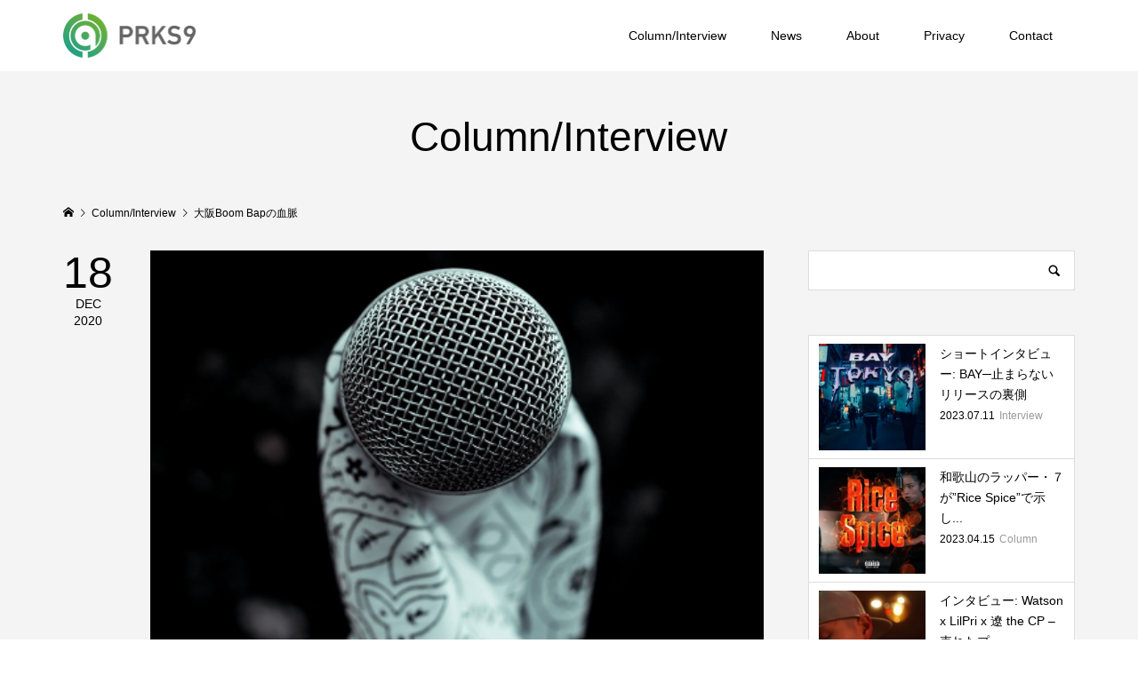

--- FILE ---
content_type: text/html; charset=UTF-8
request_url: https://prks9.com/tag/%E5%A4%A7%E9%98%AAboom-bap%E3%81%AE%E8%A1%80%E8%84%88
body_size: 14784
content:
<!DOCTYPE html>
<html lang="ja"
	prefix="og: https://ogp.me/ns#" >
<head prefix="og: http://ogp.me/ns# fb: http://ogp.me/ns/fb#">
<meta charset="UTF-8">
<meta name="description" content="Just another WordPress site">
<meta name="viewport" content="width=device-width">
<meta property="og:type" content="website">
<meta property="og:url" content="https://prks9.com/tag/%E5%A4%A7%E9%98%AAboom-bap%E3%81%AE%E8%A1%80%E8%84%88">
<meta property="og:title" content="大阪Boom Bapの血脈 - PRKS9">
<meta property="og:description" content="Just another WordPress site">
<meta property="og:site_name" content="PRKS9">
<meta property="og:image" content="https://prks9.com/wp-content/uploads/2022/01/PRKS9A.jpg">
<meta property="og:image:secure_url" content="https://prks9.com/wp-content/uploads/2022/01/PRKS9A.jpg"> 
<meta property="og:image:width" content="600"> 
<meta property="og:image:height" content="600">
<meta name="twitter:card" content="summary">
<meta name="twitter:site" content="@parks_nine">
<meta name="twitter:creator" content="parks_nine">
<meta name="twitter:title" content="大阪Boom Bapの血脈 - PRKS9">
<meta property="twitter:description" content="Just another WordPress site">
<title>大阪Boom Bapの血脈 - PRKS9</title>

		<!-- All in One SEO 4.1.8 -->
		<meta name="robots" content="max-image-preview:large" />
		<link rel="canonical" href="https://prks9.com/tag/%E5%A4%A7%E9%98%AAboom-bap%E3%81%AE%E8%A1%80%E8%84%88" />
		<script type="application/ld+json" class="aioseo-schema">
			{"@context":"https:\/\/schema.org","@graph":[{"@type":"WebSite","@id":"https:\/\/prks9.com\/#website","url":"https:\/\/prks9.com\/","name":"PRKS9","description":"Just another WordPress site","inLanguage":"ja","publisher":{"@id":"https:\/\/prks9.com\/#organization"}},{"@type":"Organization","@id":"https:\/\/prks9.com\/#organization","name":"PRKS9","url":"https:\/\/prks9.com\/","logo":{"@type":"ImageObject","@id":"https:\/\/prks9.com\/#organizationLogo","url":"https:\/\/prks9.com\/wp-content\/uploads\/2022\/02\/PRKS9_1280.jpg","width":1280,"height":1280},"image":{"@id":"https:\/\/prks9.com\/#organizationLogo"}},{"@type":"BreadcrumbList","@id":"https:\/\/prks9.com\/tag\/%E5%A4%A7%E9%98%AAboom-bap%E3%81%AE%E8%A1%80%E8%84%88\/#breadcrumblist","itemListElement":[{"@type":"ListItem","@id":"https:\/\/prks9.com\/#listItem","position":1,"item":{"@type":"WebPage","@id":"https:\/\/prks9.com\/","name":"\u30db\u30fc\u30e0","description":"\u65e5\u672c\u306eHIPHOP\u306e\u96c6\u5408\u5730\u3002","url":"https:\/\/prks9.com\/"},"nextItem":"https:\/\/prks9.com\/tag\/%e5%a4%a7%e9%98%aaboom-bap%e3%81%ae%e8%a1%80%e8%84%88#listItem"},{"@type":"ListItem","@id":"https:\/\/prks9.com\/tag\/%e5%a4%a7%e9%98%aaboom-bap%e3%81%ae%e8%a1%80%e8%84%88#listItem","position":2,"item":{"@type":"WebPage","@id":"https:\/\/prks9.com\/tag\/%e5%a4%a7%e9%98%aaboom-bap%e3%81%ae%e8%a1%80%e8%84%88","name":"\u5927\u962aBoom Bap\u306e\u8840\u8108","url":"https:\/\/prks9.com\/tag\/%e5%a4%a7%e9%98%aaboom-bap%e3%81%ae%e8%a1%80%e8%84%88"},"previousItem":"https:\/\/prks9.com\/#listItem"}]},{"@type":"CollectionPage","@id":"https:\/\/prks9.com\/tag\/%E5%A4%A7%E9%98%AAboom-bap%E3%81%AE%E8%A1%80%E8%84%88\/#collectionpage","url":"https:\/\/prks9.com\/tag\/%E5%A4%A7%E9%98%AAboom-bap%E3%81%AE%E8%A1%80%E8%84%88\/","name":"\u5927\u962aBoom Bap\u306e\u8840\u8108 - PRKS9","inLanguage":"ja","isPartOf":{"@id":"https:\/\/prks9.com\/#website"},"breadcrumb":{"@id":"https:\/\/prks9.com\/tag\/%E5%A4%A7%E9%98%AAboom-bap%E3%81%AE%E8%A1%80%E8%84%88\/#breadcrumblist"}}]}
		</script>
		<!-- All in One SEO -->

<link rel='dns-prefetch' href='//www.googletagmanager.com' />
<link rel='dns-prefetch' href='//pagead2.googlesyndication.com' />
<link rel="alternate" type="application/rss+xml" title="PRKS9 &raquo; 大阪Boom Bapの血脈 タグのフィード" href="https://prks9.com/tag/%e5%a4%a7%e9%98%aaboom-bap%e3%81%ae%e8%a1%80%e8%84%88/feed" />
		<!-- This site uses the Google Analytics by MonsterInsights plugin v8.10.0 - Using Analytics tracking - https://www.monsterinsights.com/ -->
							<script
				src="//www.googletagmanager.com/gtag/js?id=G-XRXS5S0T2H"  data-cfasync="false" data-wpfc-render="false" type="text/javascript" async></script>
			<script data-cfasync="false" data-wpfc-render="false" type="text/javascript">
				var mi_version = '8.10.0';
				var mi_track_user = true;
				var mi_no_track_reason = '';
				
								var disableStrs = [
										'ga-disable-G-XRXS5S0T2H',
														];

				/* Function to detect opted out users */
				function __gtagTrackerIsOptedOut() {
					for (var index = 0; index < disableStrs.length; index++) {
						if (document.cookie.indexOf(disableStrs[index] + '=true') > -1) {
							return true;
						}
					}

					return false;
				}

				/* Disable tracking if the opt-out cookie exists. */
				if (__gtagTrackerIsOptedOut()) {
					for (var index = 0; index < disableStrs.length; index++) {
						window[disableStrs[index]] = true;
					}
				}

				/* Opt-out function */
				function __gtagTrackerOptout() {
					for (var index = 0; index < disableStrs.length; index++) {
						document.cookie = disableStrs[index] + '=true; expires=Thu, 31 Dec 2099 23:59:59 UTC; path=/';
						window[disableStrs[index]] = true;
					}
				}

				if ('undefined' === typeof gaOptout) {
					function gaOptout() {
						__gtagTrackerOptout();
					}
				}
								window.dataLayer = window.dataLayer || [];

				window.MonsterInsightsDualTracker = {
					helpers: {},
					trackers: {},
				};
				if (mi_track_user) {
					function __gtagDataLayer() {
						dataLayer.push(arguments);
					}

					function __gtagTracker(type, name, parameters) {
						if (!parameters) {
							parameters = {};
						}

						if (parameters.send_to) {
							__gtagDataLayer.apply(null, arguments);
							return;
						}

						if (type === 'event') {
														parameters.send_to = monsterinsights_frontend.v4_id;
							var hookName = name;
							if (typeof parameters['event_category'] !== 'undefined') {
								hookName = parameters['event_category'] + ':' + name;
							}

							if (typeof MonsterInsightsDualTracker.trackers[hookName] !== 'undefined') {
								MonsterInsightsDualTracker.trackers[hookName](parameters);
							} else {
								__gtagDataLayer('event', name, parameters);
							}
							
													} else {
							__gtagDataLayer.apply(null, arguments);
						}
					}

					__gtagTracker('js', new Date());
					__gtagTracker('set', {
						'developer_id.dZGIzZG': true,
											});
										__gtagTracker('config', 'G-XRXS5S0T2H', {"forceSSL":"true","link_attribution":"true"} );
															window.gtag = __gtagTracker;										(function () {
						/* https://developers.google.com/analytics/devguides/collection/analyticsjs/ */
						/* ga and __gaTracker compatibility shim. */
						var noopfn = function () {
							return null;
						};
						var newtracker = function () {
							return new Tracker();
						};
						var Tracker = function () {
							return null;
						};
						var p = Tracker.prototype;
						p.get = noopfn;
						p.set = noopfn;
						p.send = function () {
							var args = Array.prototype.slice.call(arguments);
							args.unshift('send');
							__gaTracker.apply(null, args);
						};
						var __gaTracker = function () {
							var len = arguments.length;
							if (len === 0) {
								return;
							}
							var f = arguments[len - 1];
							if (typeof f !== 'object' || f === null || typeof f.hitCallback !== 'function') {
								if ('send' === arguments[0]) {
									var hitConverted, hitObject = false, action;
									if ('event' === arguments[1]) {
										if ('undefined' !== typeof arguments[3]) {
											hitObject = {
												'eventAction': arguments[3],
												'eventCategory': arguments[2],
												'eventLabel': arguments[4],
												'value': arguments[5] ? arguments[5] : 1,
											}
										}
									}
									if ('pageview' === arguments[1]) {
										if ('undefined' !== typeof arguments[2]) {
											hitObject = {
												'eventAction': 'page_view',
												'page_path': arguments[2],
											}
										}
									}
									if (typeof arguments[2] === 'object') {
										hitObject = arguments[2];
									}
									if (typeof arguments[5] === 'object') {
										Object.assign(hitObject, arguments[5]);
									}
									if ('undefined' !== typeof arguments[1].hitType) {
										hitObject = arguments[1];
										if ('pageview' === hitObject.hitType) {
											hitObject.eventAction = 'page_view';
										}
									}
									if (hitObject) {
										action = 'timing' === arguments[1].hitType ? 'timing_complete' : hitObject.eventAction;
										hitConverted = mapArgs(hitObject);
										__gtagTracker('event', action, hitConverted);
									}
								}
								return;
							}

							function mapArgs(args) {
								var arg, hit = {};
								var gaMap = {
									'eventCategory': 'event_category',
									'eventAction': 'event_action',
									'eventLabel': 'event_label',
									'eventValue': 'event_value',
									'nonInteraction': 'non_interaction',
									'timingCategory': 'event_category',
									'timingVar': 'name',
									'timingValue': 'value',
									'timingLabel': 'event_label',
									'page': 'page_path',
									'location': 'page_location',
									'title': 'page_title',
								};
								for (arg in args) {
																		if (!(!args.hasOwnProperty(arg) || !gaMap.hasOwnProperty(arg))) {
										hit[gaMap[arg]] = args[arg];
									} else {
										hit[arg] = args[arg];
									}
								}
								return hit;
							}

							try {
								f.hitCallback();
							} catch (ex) {
							}
						};
						__gaTracker.create = newtracker;
						__gaTracker.getByName = newtracker;
						__gaTracker.getAll = function () {
							return [];
						};
						__gaTracker.remove = noopfn;
						__gaTracker.loaded = true;
						window['__gaTracker'] = __gaTracker;
					})();
									} else {
										console.log("");
					(function () {
						function __gtagTracker() {
							return null;
						}

						window['__gtagTracker'] = __gtagTracker;
						window['gtag'] = __gtagTracker;
					})();
									}
			</script>
				<!-- / Google Analytics by MonsterInsights -->
		<style id='wp-img-auto-sizes-contain-inline-css' type='text/css'>
img:is([sizes=auto i],[sizes^="auto," i]){contain-intrinsic-size:3000px 1500px}
/*# sourceURL=wp-img-auto-sizes-contain-inline-css */
</style>
<style id='wp-block-library-inline-css' type='text/css'>
:root{--wp-block-synced-color:#7a00df;--wp-block-synced-color--rgb:122,0,223;--wp-bound-block-color:var(--wp-block-synced-color);--wp-editor-canvas-background:#ddd;--wp-admin-theme-color:#007cba;--wp-admin-theme-color--rgb:0,124,186;--wp-admin-theme-color-darker-10:#006ba1;--wp-admin-theme-color-darker-10--rgb:0,107,160.5;--wp-admin-theme-color-darker-20:#005a87;--wp-admin-theme-color-darker-20--rgb:0,90,135;--wp-admin-border-width-focus:2px}@media (min-resolution:192dpi){:root{--wp-admin-border-width-focus:1.5px}}.wp-element-button{cursor:pointer}:root .has-very-light-gray-background-color{background-color:#eee}:root .has-very-dark-gray-background-color{background-color:#313131}:root .has-very-light-gray-color{color:#eee}:root .has-very-dark-gray-color{color:#313131}:root .has-vivid-green-cyan-to-vivid-cyan-blue-gradient-background{background:linear-gradient(135deg,#00d084,#0693e3)}:root .has-purple-crush-gradient-background{background:linear-gradient(135deg,#34e2e4,#4721fb 50%,#ab1dfe)}:root .has-hazy-dawn-gradient-background{background:linear-gradient(135deg,#faaca8,#dad0ec)}:root .has-subdued-olive-gradient-background{background:linear-gradient(135deg,#fafae1,#67a671)}:root .has-atomic-cream-gradient-background{background:linear-gradient(135deg,#fdd79a,#004a59)}:root .has-nightshade-gradient-background{background:linear-gradient(135deg,#330968,#31cdcf)}:root .has-midnight-gradient-background{background:linear-gradient(135deg,#020381,#2874fc)}:root{--wp--preset--font-size--normal:16px;--wp--preset--font-size--huge:42px}.has-regular-font-size{font-size:1em}.has-larger-font-size{font-size:2.625em}.has-normal-font-size{font-size:var(--wp--preset--font-size--normal)}.has-huge-font-size{font-size:var(--wp--preset--font-size--huge)}.has-text-align-center{text-align:center}.has-text-align-left{text-align:left}.has-text-align-right{text-align:right}.has-fit-text{white-space:nowrap!important}#end-resizable-editor-section{display:none}.aligncenter{clear:both}.items-justified-left{justify-content:flex-start}.items-justified-center{justify-content:center}.items-justified-right{justify-content:flex-end}.items-justified-space-between{justify-content:space-between}.screen-reader-text{border:0;clip-path:inset(50%);height:1px;margin:-1px;overflow:hidden;padding:0;position:absolute;width:1px;word-wrap:normal!important}.screen-reader-text:focus{background-color:#ddd;clip-path:none;color:#444;display:block;font-size:1em;height:auto;left:5px;line-height:normal;padding:15px 23px 14px;text-decoration:none;top:5px;width:auto;z-index:100000}html :where(.has-border-color){border-style:solid}html :where([style*=border-top-color]){border-top-style:solid}html :where([style*=border-right-color]){border-right-style:solid}html :where([style*=border-bottom-color]){border-bottom-style:solid}html :where([style*=border-left-color]){border-left-style:solid}html :where([style*=border-width]){border-style:solid}html :where([style*=border-top-width]){border-top-style:solid}html :where([style*=border-right-width]){border-right-style:solid}html :where([style*=border-bottom-width]){border-bottom-style:solid}html :where([style*=border-left-width]){border-left-style:solid}html :where(img[class*=wp-image-]){height:auto;max-width:100%}:where(figure){margin:0 0 1em}html :where(.is-position-sticky){--wp-admin--admin-bar--position-offset:var(--wp-admin--admin-bar--height,0px)}@media screen and (max-width:600px){html :where(.is-position-sticky){--wp-admin--admin-bar--position-offset:0px}}

/*# sourceURL=wp-block-library-inline-css */
</style><style id='wp-block-heading-inline-css' type='text/css'>
h1:where(.wp-block-heading).has-background,h2:where(.wp-block-heading).has-background,h3:where(.wp-block-heading).has-background,h4:where(.wp-block-heading).has-background,h5:where(.wp-block-heading).has-background,h6:where(.wp-block-heading).has-background{padding:1.25em 2.375em}h1.has-text-align-left[style*=writing-mode]:where([style*=vertical-lr]),h1.has-text-align-right[style*=writing-mode]:where([style*=vertical-rl]),h2.has-text-align-left[style*=writing-mode]:where([style*=vertical-lr]),h2.has-text-align-right[style*=writing-mode]:where([style*=vertical-rl]),h3.has-text-align-left[style*=writing-mode]:where([style*=vertical-lr]),h3.has-text-align-right[style*=writing-mode]:where([style*=vertical-rl]),h4.has-text-align-left[style*=writing-mode]:where([style*=vertical-lr]),h4.has-text-align-right[style*=writing-mode]:where([style*=vertical-rl]),h5.has-text-align-left[style*=writing-mode]:where([style*=vertical-lr]),h5.has-text-align-right[style*=writing-mode]:where([style*=vertical-rl]),h6.has-text-align-left[style*=writing-mode]:where([style*=vertical-lr]),h6.has-text-align-right[style*=writing-mode]:where([style*=vertical-rl]){rotate:180deg}
/*# sourceURL=https://prks9.com/wp-includes/blocks/heading/style.min.css */
</style>
<style id='wp-block-embed-inline-css' type='text/css'>
.wp-block-embed.alignleft,.wp-block-embed.alignright,.wp-block[data-align=left]>[data-type="core/embed"],.wp-block[data-align=right]>[data-type="core/embed"]{max-width:360px;width:100%}.wp-block-embed.alignleft .wp-block-embed__wrapper,.wp-block-embed.alignright .wp-block-embed__wrapper,.wp-block[data-align=left]>[data-type="core/embed"] .wp-block-embed__wrapper,.wp-block[data-align=right]>[data-type="core/embed"] .wp-block-embed__wrapper{min-width:280px}.wp-block-cover .wp-block-embed{min-height:240px;min-width:320px}.wp-block-embed{overflow-wrap:break-word}.wp-block-embed :where(figcaption){margin-bottom:1em;margin-top:.5em}.wp-block-embed iframe{max-width:100%}.wp-block-embed__wrapper{position:relative}.wp-embed-responsive .wp-has-aspect-ratio .wp-block-embed__wrapper:before{content:"";display:block;padding-top:50%}.wp-embed-responsive .wp-has-aspect-ratio iframe{bottom:0;height:100%;left:0;position:absolute;right:0;top:0;width:100%}.wp-embed-responsive .wp-embed-aspect-21-9 .wp-block-embed__wrapper:before{padding-top:42.85%}.wp-embed-responsive .wp-embed-aspect-18-9 .wp-block-embed__wrapper:before{padding-top:50%}.wp-embed-responsive .wp-embed-aspect-16-9 .wp-block-embed__wrapper:before{padding-top:56.25%}.wp-embed-responsive .wp-embed-aspect-4-3 .wp-block-embed__wrapper:before{padding-top:75%}.wp-embed-responsive .wp-embed-aspect-1-1 .wp-block-embed__wrapper:before{padding-top:100%}.wp-embed-responsive .wp-embed-aspect-9-16 .wp-block-embed__wrapper:before{padding-top:177.77%}.wp-embed-responsive .wp-embed-aspect-1-2 .wp-block-embed__wrapper:before{padding-top:200%}
/*# sourceURL=https://prks9.com/wp-includes/blocks/embed/style.min.css */
</style>
<style id='wp-block-group-inline-css' type='text/css'>
.wp-block-group{box-sizing:border-box}:where(.wp-block-group.wp-block-group-is-layout-constrained){position:relative}
/*# sourceURL=https://prks9.com/wp-includes/blocks/group/style.min.css */
</style>
<style id='wp-block-paragraph-inline-css' type='text/css'>
.is-small-text{font-size:.875em}.is-regular-text{font-size:1em}.is-large-text{font-size:2.25em}.is-larger-text{font-size:3em}.has-drop-cap:not(:focus):first-letter{float:left;font-size:8.4em;font-style:normal;font-weight:100;line-height:.68;margin:.05em .1em 0 0;text-transform:uppercase}body.rtl .has-drop-cap:not(:focus):first-letter{float:none;margin-left:.1em}p.has-drop-cap.has-background{overflow:hidden}:root :where(p.has-background){padding:1.25em 2.375em}:where(p.has-text-color:not(.has-link-color)) a{color:inherit}p.has-text-align-left[style*="writing-mode:vertical-lr"],p.has-text-align-right[style*="writing-mode:vertical-rl"]{rotate:180deg}
/*# sourceURL=https://prks9.com/wp-includes/blocks/paragraph/style.min.css */
</style>
<style id='global-styles-inline-css' type='text/css'>
:root{--wp--preset--aspect-ratio--square: 1;--wp--preset--aspect-ratio--4-3: 4/3;--wp--preset--aspect-ratio--3-4: 3/4;--wp--preset--aspect-ratio--3-2: 3/2;--wp--preset--aspect-ratio--2-3: 2/3;--wp--preset--aspect-ratio--16-9: 16/9;--wp--preset--aspect-ratio--9-16: 9/16;--wp--preset--color--black: #000000;--wp--preset--color--cyan-bluish-gray: #abb8c3;--wp--preset--color--white: #ffffff;--wp--preset--color--pale-pink: #f78da7;--wp--preset--color--vivid-red: #cf2e2e;--wp--preset--color--luminous-vivid-orange: #ff6900;--wp--preset--color--luminous-vivid-amber: #fcb900;--wp--preset--color--light-green-cyan: #7bdcb5;--wp--preset--color--vivid-green-cyan: #00d084;--wp--preset--color--pale-cyan-blue: #8ed1fc;--wp--preset--color--vivid-cyan-blue: #0693e3;--wp--preset--color--vivid-purple: #9b51e0;--wp--preset--gradient--vivid-cyan-blue-to-vivid-purple: linear-gradient(135deg,rgb(6,147,227) 0%,rgb(155,81,224) 100%);--wp--preset--gradient--light-green-cyan-to-vivid-green-cyan: linear-gradient(135deg,rgb(122,220,180) 0%,rgb(0,208,130) 100%);--wp--preset--gradient--luminous-vivid-amber-to-luminous-vivid-orange: linear-gradient(135deg,rgb(252,185,0) 0%,rgb(255,105,0) 100%);--wp--preset--gradient--luminous-vivid-orange-to-vivid-red: linear-gradient(135deg,rgb(255,105,0) 0%,rgb(207,46,46) 100%);--wp--preset--gradient--very-light-gray-to-cyan-bluish-gray: linear-gradient(135deg,rgb(238,238,238) 0%,rgb(169,184,195) 100%);--wp--preset--gradient--cool-to-warm-spectrum: linear-gradient(135deg,rgb(74,234,220) 0%,rgb(151,120,209) 20%,rgb(207,42,186) 40%,rgb(238,44,130) 60%,rgb(251,105,98) 80%,rgb(254,248,76) 100%);--wp--preset--gradient--blush-light-purple: linear-gradient(135deg,rgb(255,206,236) 0%,rgb(152,150,240) 100%);--wp--preset--gradient--blush-bordeaux: linear-gradient(135deg,rgb(254,205,165) 0%,rgb(254,45,45) 50%,rgb(107,0,62) 100%);--wp--preset--gradient--luminous-dusk: linear-gradient(135deg,rgb(255,203,112) 0%,rgb(199,81,192) 50%,rgb(65,88,208) 100%);--wp--preset--gradient--pale-ocean: linear-gradient(135deg,rgb(255,245,203) 0%,rgb(182,227,212) 50%,rgb(51,167,181) 100%);--wp--preset--gradient--electric-grass: linear-gradient(135deg,rgb(202,248,128) 0%,rgb(113,206,126) 100%);--wp--preset--gradient--midnight: linear-gradient(135deg,rgb(2,3,129) 0%,rgb(40,116,252) 100%);--wp--preset--font-size--small: 13px;--wp--preset--font-size--medium: 20px;--wp--preset--font-size--large: 36px;--wp--preset--font-size--x-large: 42px;--wp--preset--spacing--20: 0.44rem;--wp--preset--spacing--30: 0.67rem;--wp--preset--spacing--40: 1rem;--wp--preset--spacing--50: 1.5rem;--wp--preset--spacing--60: 2.25rem;--wp--preset--spacing--70: 3.38rem;--wp--preset--spacing--80: 5.06rem;--wp--preset--shadow--natural: 6px 6px 9px rgba(0, 0, 0, 0.2);--wp--preset--shadow--deep: 12px 12px 50px rgba(0, 0, 0, 0.4);--wp--preset--shadow--sharp: 6px 6px 0px rgba(0, 0, 0, 0.2);--wp--preset--shadow--outlined: 6px 6px 0px -3px rgb(255, 255, 255), 6px 6px rgb(0, 0, 0);--wp--preset--shadow--crisp: 6px 6px 0px rgb(0, 0, 0);}:where(.is-layout-flex){gap: 0.5em;}:where(.is-layout-grid){gap: 0.5em;}body .is-layout-flex{display: flex;}.is-layout-flex{flex-wrap: wrap;align-items: center;}.is-layout-flex > :is(*, div){margin: 0;}body .is-layout-grid{display: grid;}.is-layout-grid > :is(*, div){margin: 0;}:where(.wp-block-columns.is-layout-flex){gap: 2em;}:where(.wp-block-columns.is-layout-grid){gap: 2em;}:where(.wp-block-post-template.is-layout-flex){gap: 1.25em;}:where(.wp-block-post-template.is-layout-grid){gap: 1.25em;}.has-black-color{color: var(--wp--preset--color--black) !important;}.has-cyan-bluish-gray-color{color: var(--wp--preset--color--cyan-bluish-gray) !important;}.has-white-color{color: var(--wp--preset--color--white) !important;}.has-pale-pink-color{color: var(--wp--preset--color--pale-pink) !important;}.has-vivid-red-color{color: var(--wp--preset--color--vivid-red) !important;}.has-luminous-vivid-orange-color{color: var(--wp--preset--color--luminous-vivid-orange) !important;}.has-luminous-vivid-amber-color{color: var(--wp--preset--color--luminous-vivid-amber) !important;}.has-light-green-cyan-color{color: var(--wp--preset--color--light-green-cyan) !important;}.has-vivid-green-cyan-color{color: var(--wp--preset--color--vivid-green-cyan) !important;}.has-pale-cyan-blue-color{color: var(--wp--preset--color--pale-cyan-blue) !important;}.has-vivid-cyan-blue-color{color: var(--wp--preset--color--vivid-cyan-blue) !important;}.has-vivid-purple-color{color: var(--wp--preset--color--vivid-purple) !important;}.has-black-background-color{background-color: var(--wp--preset--color--black) !important;}.has-cyan-bluish-gray-background-color{background-color: var(--wp--preset--color--cyan-bluish-gray) !important;}.has-white-background-color{background-color: var(--wp--preset--color--white) !important;}.has-pale-pink-background-color{background-color: var(--wp--preset--color--pale-pink) !important;}.has-vivid-red-background-color{background-color: var(--wp--preset--color--vivid-red) !important;}.has-luminous-vivid-orange-background-color{background-color: var(--wp--preset--color--luminous-vivid-orange) !important;}.has-luminous-vivid-amber-background-color{background-color: var(--wp--preset--color--luminous-vivid-amber) !important;}.has-light-green-cyan-background-color{background-color: var(--wp--preset--color--light-green-cyan) !important;}.has-vivid-green-cyan-background-color{background-color: var(--wp--preset--color--vivid-green-cyan) !important;}.has-pale-cyan-blue-background-color{background-color: var(--wp--preset--color--pale-cyan-blue) !important;}.has-vivid-cyan-blue-background-color{background-color: var(--wp--preset--color--vivid-cyan-blue) !important;}.has-vivid-purple-background-color{background-color: var(--wp--preset--color--vivid-purple) !important;}.has-black-border-color{border-color: var(--wp--preset--color--black) !important;}.has-cyan-bluish-gray-border-color{border-color: var(--wp--preset--color--cyan-bluish-gray) !important;}.has-white-border-color{border-color: var(--wp--preset--color--white) !important;}.has-pale-pink-border-color{border-color: var(--wp--preset--color--pale-pink) !important;}.has-vivid-red-border-color{border-color: var(--wp--preset--color--vivid-red) !important;}.has-luminous-vivid-orange-border-color{border-color: var(--wp--preset--color--luminous-vivid-orange) !important;}.has-luminous-vivid-amber-border-color{border-color: var(--wp--preset--color--luminous-vivid-amber) !important;}.has-light-green-cyan-border-color{border-color: var(--wp--preset--color--light-green-cyan) !important;}.has-vivid-green-cyan-border-color{border-color: var(--wp--preset--color--vivid-green-cyan) !important;}.has-pale-cyan-blue-border-color{border-color: var(--wp--preset--color--pale-cyan-blue) !important;}.has-vivid-cyan-blue-border-color{border-color: var(--wp--preset--color--vivid-cyan-blue) !important;}.has-vivid-purple-border-color{border-color: var(--wp--preset--color--vivid-purple) !important;}.has-vivid-cyan-blue-to-vivid-purple-gradient-background{background: var(--wp--preset--gradient--vivid-cyan-blue-to-vivid-purple) !important;}.has-light-green-cyan-to-vivid-green-cyan-gradient-background{background: var(--wp--preset--gradient--light-green-cyan-to-vivid-green-cyan) !important;}.has-luminous-vivid-amber-to-luminous-vivid-orange-gradient-background{background: var(--wp--preset--gradient--luminous-vivid-amber-to-luminous-vivid-orange) !important;}.has-luminous-vivid-orange-to-vivid-red-gradient-background{background: var(--wp--preset--gradient--luminous-vivid-orange-to-vivid-red) !important;}.has-very-light-gray-to-cyan-bluish-gray-gradient-background{background: var(--wp--preset--gradient--very-light-gray-to-cyan-bluish-gray) !important;}.has-cool-to-warm-spectrum-gradient-background{background: var(--wp--preset--gradient--cool-to-warm-spectrum) !important;}.has-blush-light-purple-gradient-background{background: var(--wp--preset--gradient--blush-light-purple) !important;}.has-blush-bordeaux-gradient-background{background: var(--wp--preset--gradient--blush-bordeaux) !important;}.has-luminous-dusk-gradient-background{background: var(--wp--preset--gradient--luminous-dusk) !important;}.has-pale-ocean-gradient-background{background: var(--wp--preset--gradient--pale-ocean) !important;}.has-electric-grass-gradient-background{background: var(--wp--preset--gradient--electric-grass) !important;}.has-midnight-gradient-background{background: var(--wp--preset--gradient--midnight) !important;}.has-small-font-size{font-size: var(--wp--preset--font-size--small) !important;}.has-medium-font-size{font-size: var(--wp--preset--font-size--medium) !important;}.has-large-font-size{font-size: var(--wp--preset--font-size--large) !important;}.has-x-large-font-size{font-size: var(--wp--preset--font-size--x-large) !important;}
/*# sourceURL=global-styles-inline-css */
</style>

<style id='classic-theme-styles-inline-css' type='text/css'>
/*! This file is auto-generated */
.wp-block-button__link{color:#fff;background-color:#32373c;border-radius:9999px;box-shadow:none;text-decoration:none;padding:calc(.667em + 2px) calc(1.333em + 2px);font-size:1.125em}.wp-block-file__button{background:#32373c;color:#fff;text-decoration:none}
/*# sourceURL=/wp-includes/css/classic-themes.min.css */
</style>
<link rel='stylesheet' id='famous-style-css' href='https://prks9.com/wp-content/themes/famous_tcd064/style.css?ver=1.5.2' type='text/css' media='all' />
<script type="text/javascript" src="https://prks9.com/wp-content/plugins/google-analytics-for-wordpress/assets/js/frontend-gtag.min.js?ver=8.10.0" id="monsterinsights-frontend-script-js"></script>
<script data-cfasync="false" data-wpfc-render="false" type="text/javascript" id='monsterinsights-frontend-script-js-extra'>/* <![CDATA[ */
var monsterinsights_frontend = {"js_events_tracking":"true","download_extensions":"doc,pdf,ppt,zip,xls,docx,pptx,xlsx","inbound_paths":"[{\"path\":\"\\\/go\\\/\",\"label\":\"affiliate\"},{\"path\":\"\\\/recommend\\\/\",\"label\":\"affiliate\"}]","home_url":"https:\/\/prks9.com","hash_tracking":"false","ua":"","v4_id":"G-XRXS5S0T2H"};/* ]]> */
</script>
<script type="text/javascript" src="https://prks9.com/wp-includes/js/jquery/jquery.min.js?ver=3.7.1" id="jquery-core-js"></script>
<script type="text/javascript" src="https://prks9.com/wp-includes/js/jquery/jquery-migrate.min.js?ver=3.4.1" id="jquery-migrate-js"></script>

<!-- Google アナリティクス スニペット (Site Kit が追加) -->
<script type="text/javascript" src="https://www.googletagmanager.com/gtag/js?id=UA-172331000-2" id="google_gtagjs-js" async></script>
<script type="text/javascript" id="google_gtagjs-js-after">
/* <![CDATA[ */
window.dataLayer = window.dataLayer || [];function gtag(){dataLayer.push(arguments);}
gtag('set', 'linker', {"domains":["prks9.com"]} );
gtag("js", new Date());
gtag("set", "developer_id.dZTNiMT", true);
gtag("config", "UA-172331000-2", {"anonymize_ip":true});
gtag("config", "G-XRXS5S0T2H");
//# sourceURL=google_gtagjs-js-after
/* ]]> */
</script>

<!-- (ここまで) Google アナリティクス スニペット (Site Kit が追加) -->
<link rel="https://api.w.org/" href="https://prks9.com/wp-json/" /><link rel="alternate" title="JSON" type="application/json" href="https://prks9.com/wp-json/wp/v2/tags/85" /><link rel="EditURI" type="application/rsd+xml" title="RSD" href="https://prks9.com/xmlrpc.php?rsd" />
<meta name="generator" content="WordPress 6.9" />
<meta name="generator" content="Site Kit by Google 1.69.0" /><link rel="shortcut icon" href="https://prks9.com/wp-content/uploads/2022/01/ファビコン.jpg">
<style>
.p-button:hover, .p-category-item:hover, .p-entry-works__pager .p-pager__item a:hover, .c-comment__form-submit:hover, c-comment__password-protected, .c-pw__btn--register, .c-pw__btn { background-color: #000000; }
.c-comment__tab-item.is-active a, .c-comment__tab-item a:hover, .c-comment__tab-item.is-active p { background-color: #000000; border-color: #000000; }
.c-comment__tab-item.is-active a:after, .c-comment__tab-item.is-active p:after { border-top-color: #000000; }
.p-breadcrumb__item a:hover, .p-social-nav a:hover, .p-gallery-modal__button:hover, .p-modal-cta__close:hover, .p-index-archive__item-category:hover, .p-widget-categories .toggle-children:hover, .p-widget .searchform #searchsubmit:hover, .p-widget-search .p-widget-search__submit:hover, .slick-arrow:hover { color: #b1e0ca; }
.p-button, .p-pagetop a, .p-category-item, .p-page-links > span, .p-pager__item .current, .p-page-links a:hover, .p-pager__item a:hover, .p-works-gallery__filter-item.is-active span, .slick-dots li.slick-active button, .slick-dots li:hover button { background-color: #b1e0ca; }
.p-headline, .p-widget__title { border-color: #b1e0ca; }
a:hover, .p-entry__body a:hover, .custom-html-widget a:hover, .p-author__box a:hover, a:hover .p-article__title, .p-entry-nav a:hover, .p-works-gallery__filter-item:hover span, .p-entry__body .pb_simple_table a:hover { color: #999999; }
.p-pagetop a:hover { background-color: #999999; }
.p-entry__body a, .custom-html-widget a { color: #1e73be; }
body, input, textarea { font-family: "Segoe UI", Verdana, "游ゴシック", YuGothic, "Hiragino Kaku Gothic ProN", Meiryo, sans-serif; }
.p-logo, .p-page-header__title, .p-entry-works__title, .p-modal-cta__catch, .p-header-content__catch, .p-header-content__desc, .p-cb__item-headline, .p-index-about__image-label {
font-family: "Segoe UI", Verdana, "游ゴシック", YuGothic, "Hiragino Kaku Gothic ProN", Meiryo, sans-serif;
}
.c-load--type1 { border: 3px solid rgba(153, 153, 153, 0.2); border-top-color: #000000; }
.p-hover-effect--type1:hover img { -webkit-transform: scale(1.2) rotate(2deg); -moz-transform: scale(1.2) rotate(2deg); -ms-transform: scale(1.2) rotate(2deg); transform: scale(1.2) rotate(2deg); }
.p-hover-effect--type2 img { margin-left: -8px; }
.p-hover-effect--type2:hover img { margin-left: 8px; }
.p-hover-effect--type2:hover .p-hover-effect__image { background: #000000; }
.p-hover-effect--type2:hover img { opacity: 0.5 }
.p-hover-effect--type3:hover .p-hover-effect__image { background: #000000; }
.p-hover-effect--type3:hover img { opacity: 0.5; }
.p-entry__title { font-size: 30px; }
.p-entry__title, .p-article-post__title { color: #000000; }
.p-entry__body { font-size: 16px; }
.p-entry__body, .p-entry__body .pb_simple_table a { color: #000000; }
.p-entry-information__title { font-size: 30px; }
.p-entry-information__title, .p-article-information__title { color: #000000; }
.p-entry-information__body, .p-entry-information__body .pb_simple_table a { color: #000000; font-size: 16px; }
.p-entry-works__title { color: #000000; font-size: 40px; }
.p-entry-works__body { color: #000000; font-size: 14px; }
.p-gallery-modal__overlay { background: rgba(0, 0, 0, 0.5); }
.p-article-voice__title { color: #000000; font-size: 16px; }
.p-entry-voice__body { color: #000000; font-size: 14px; }
.l-header__bar { background: rgba(255, 255, 255, 1); }
body.l-header__fix .is-header-fixed .l-header__bar { background: rgba(255, 255, 255, 0.8); }
.p-header__logo--text { font-size: 30px; }
.p-footer__logo--text { font-size: 30px; }
.l-header a, .p-global-nav a { color: #000000; }
.p-global-nav .sub-menu { background-color: #000000; }
.p-global-nav .sub-menu a { color: #ffffff; }
.p-global-nav .sub-menu a:hover, .p-global-nav .sub-menu .current-menu-item > a { background-color: #ee3c00; color: #ffffff; }
.p-footer-info, .p-footer__logo--text a { color: #000000; }
.p-footer-info.has-bg-image::after { background-color: rgba(255,255,255, 0); }
.p-footer-info__desc { font-size: 14px; }
.p-footer-info .p-social-nav a { color: #000000; }
.p-footer-info .p-social-nav a:hover { color: #ee3c00; }
.p-footer-nav__container { background-color: #ffffff; }
.p-footer-nav, .p-footer-nav li a { color: #000000; }
.p-footer-nav li a:hover { color: #666666; }
.p-copyright { background-color: #000000; color: #ffffff; }
@media (min-width: 1200px) {
	.p-global-nav a:hover, .p-global-nav > li:hover > a, .p-global-nav > li.current-menu-item > a, .p-global-nav > li.is-active > a { color: #ee3c00; }
}
@media only screen and (max-width: 1199px) {
	.l-header__bar { background-color: rgba(255, 255, 255, 1); }
	.p-header__logo--text { font-size: 24px; }
	.p-global-nav { background-color: rgba(0,0,0, 1); }
	.p-global-nav a { color: #ffffff; }
	.p-global-nav a:hover, .p-global-nav .current-menu-item > a { background-color: rgba(238,60,0, 1); color: #ffffff; }
}
@media only screen and (max-width: 991px) {
	.p-footer__logo--text { font-size: 24px; }
	.p-footer-info__desc { font-size: 14px; }
	.p-entry__title { font-size: 18px; }
	.p-entry__body { font-size: 14px; }
	.p-entry-information__title { font-size: 18px; }
	.p-entry-information__body { font-size: 14px; }
	.p-entry-works__title { font-size: 34px; }
	.p-entry-works__body { font-size: 14px; }
	.p-article-voice__title { font-size: 16px; }
	.p-entry-voice__body { font-size: 14px; }
}
</style>

<!-- Google AdSense スニペット (Site Kit が追加) -->
<meta name="google-adsense-platform-account" content="ca-host-pub-2644536267352236">
<meta name="google-adsense-platform-domain" content="sitekit.withgoogle.com">
<!-- (ここまで) Google AdSense スニペット (Site Kit が追加) -->
<style type="text/css">.recentcomments a{display:inline !important;padding:0 !important;margin:0 !important;}</style>
<!-- Google AdSense スニペット (Site Kit が追加) -->
<script type="text/javascript" async="async" src="https://pagead2.googlesyndication.com/pagead/js/adsbygoogle.js?client=ca-pub-9672297864289410" crossorigin="anonymous"></script>

<!-- (ここまで) Google AdSense スニペット (Site Kit が追加) -->
</head>
<body class="archive tag tag-boom-bap tag-85 wp-theme-famous_tcd064 l-sidebar--type2 l-header--type2 l-header--type2--mobile l-header__fix l-header__fix--mobile">
<header id="js-header" class="l-header">
	<div class="l-header__bar p-header__bar">
		<div class="p-header__bar__inner l-inner">
			<div class="p-logo p-header__logo p-header__logo--retina">
				<a href="https://prks9.com/"><img src="https://prks9.com/wp-content/uploads/2022/01/logo.png" alt="PRKS9" width="149"></a>
			</div>
			<div class="p-logo p-header__logo--mobile p-header__logo--retina">
				<a href="https://prks9.com/"><img src="https://prks9.com/wp-content/uploads/2022/01/logo.png" alt="PRKS9" width="149"></a>
			</div>
			<a href="#" id="js-menu-button" class="p-menu-button c-menu-button"></a>
<nav class="p-global-nav__container"><ul id="js-global-nav" class="p-global-nav"><li id="menu-item-112" class="menu-item menu-item-type-post_type menu-item-object-page current_page_parent menu-item-112"><a href="https://prks9.com/column">Column/Interview<span></span></a></li>
<li id="menu-item-88" class="menu-item menu-item-type-custom menu-item-object-custom menu-item-88"><a href="http://prks9.com/news/">News<span></span></a></li>
<li id="menu-item-113" class="menu-item menu-item-type-post_type menu-item-object-page menu-item-113"><a href="https://prks9.com/about">About<span></span></a></li>
<li id="menu-item-114" class="menu-item menu-item-type-post_type menu-item-object-page menu-item-114"><a href="https://prks9.com/privacy">Privacy<span></span></a></li>
<li id="menu-item-91" class="menu-item menu-item-type-custom menu-item-object-custom menu-item-91"><a href="https://docs.google.com/forms/d/e/1FAIpQLSfsVfXzwNiSrmZaPDoOGmrp5QU1D45UXdGhRevjriauE7S-GQ/viewform">Contact<span></span></a></li>
</ul></nav>		</div>
	</div>
</header>
<main class="l-main">
	<header id="js-page-header" class="p-page-header">
		<div class="p-page-header__inner l-inner">
			<h1 class="p-page-header__title">Column/Interview</h1>
		</div>
	</header>
	<div class="p-breadcrumb c-breadcrumb">
		<ul class="p-breadcrumb__inner c-breadcrumb__inner l-inner" itemscope itemtype="http://schema.org/BreadcrumbList">
			<li class="p-breadcrumb__item c-breadcrumb__item p-breadcrumb__item--home c-breadcrumb__item--home" itemprop="itemListElement" itemscope itemtype="http://schema.org/ListItem">
				<a href="https://prks9.com/" itemprop="item"><span itemprop="name">HOME</span></a>
				<meta itemprop="position" content="1" />
			</li>
			<li class="p-breadcrumb__item c-breadcrumb__item" itemprop="itemListElement" itemscope itemtype="http://schema.org/ListItem">
				<a href="https://prks9.com/column" itemprop="item">
					<span itemprop="name">Column/Interview</span>
				</a>
				<meta itemprop="position" content="2" />
			</li>
			<li class="p-breadcrumb__item c-breadcrumb__item" itemprop="itemListElement" itemscope itemtype="http://schema.org/ListItem">
				<span itemprop="name">大阪Boom Bapの血脈</span>
				<meta itemprop="position" content="3" />
			</li>
		</ul>
	</div>
	<div class="l-inner l-2columns">
		<div class="l-primary">
			<div class="p-blog-archive">
				<article class="p-blog-archive__item">
					<a class="p-hover-effect--type1" href="https://prks9.com/2020/12/18/243">
						<time class="p-blog-archive__item-date p-article__date" datetime="2020-12-18T15:41:00+09:00"><span class="p-article__date-day">18</span><span class="p-article__date-month">Dec</span><span class="p-article__date-year">2020</span></time>
						<div class="p-blog-archive__item__inner">
							<div class="p-blog-archive__item-thumbnail p-hover-effect__image js-object-fit-cover">
								<img width="500" height="325" src="https://prks9.com/wp-content/uploads/2022/02/サムネ用_hip-hop-4750591_1280.png" class="attachment-size4 size-size4 wp-post-image" alt="" decoding="async" fetchpriority="high" />
							</div>
							<h2 class="p-blog-archive__item-title p-article-post__title p-article__title">日本HIPHOPディスクガイド：大阪Boom Bapの血脈④</h2>
							<p class="p-blog-archive__item-excerpt">PRKS9では大阪に脈々と受け継がれる独自のBoom Bapに敬意を表し、過去から現在に至るまで、この独自の土地柄で培われてきた名盤たちを数回に渡りディスクガイドしていく。 今回は本流直系の大阪Boom Bapクラシックにも焦点を当てつつ、初めて大阪府外の作品や、Trap / Drillスタイルの作品を取り...</p>
						</div>
					</a>
				</article>
				<article class="p-blog-archive__item">
					<a class="p-hover-effect--type1" href="https://prks9.com/2020/12/09/249">
						<time class="p-blog-archive__item-date p-article__date" datetime="2020-12-09T15:56:00+09:00"><span class="p-article__date-day">09</span><span class="p-article__date-month">Dec</span><span class="p-article__date-year">2020</span></time>
						<div class="p-blog-archive__item__inner">
							<div class="p-blog-archive__item-thumbnail p-hover-effect__image js-object-fit-cover">
								<img width="500" height="325" src="https://prks9.com/wp-content/uploads/2022/02/サムネ用_hip-hop-4750591_1280-1.png" class="attachment-size4 size-size4 wp-post-image" alt="" decoding="async" />
							</div>
							<h2 class="p-blog-archive__item-title p-article-post__title p-article__title">日本HIPHOPディスクガイド：大阪Boom Bapの血脈③</h2>
							<p class="p-blog-archive__item-excerpt">PRKS9では大阪に脈々と受け継がれる独自のBoom Bapに敬意を表し、過去から現在に至るまで、この独自の土地柄で培われてきた名盤たちを数回に渡りディスクガイドしていく。 今回は大阪Boom Bapの特色でもある、レゲエからの影響に焦点を当てる。HIPHOPの源流のひとつでもあるレゲエ、そのルーツをとりわ...</p>
						</div>
					</a>
				</article>
				<article class="p-blog-archive__item">
					<a class="p-hover-effect--type1" href="https://prks9.com/2020/12/02/252">
						<time class="p-blog-archive__item-date p-article__date" datetime="2020-12-02T16:03:00+09:00"><span class="p-article__date-day">02</span><span class="p-article__date-month">Dec</span><span class="p-article__date-year">2020</span></time>
						<div class="p-blog-archive__item__inner">
							<div class="p-blog-archive__item-thumbnail p-hover-effect__image js-object-fit-cover">
								<img width="500" height="325" src="https://prks9.com/wp-content/uploads/2022/02/サムネ用_hip-hop-4750591_1280-2.png" class="attachment-size4 size-size4 wp-post-image" alt="" decoding="async" />
							</div>
							<h2 class="p-blog-archive__item-title p-article-post__title p-article__title">日本HIPHOPディスクガイド：大阪Boom Bapの血脈②</h2>
							<p class="p-blog-archive__item-excerpt">PRKS9では大阪に脈々と受け継がれる独自のBoom Bapに敬意を表し、過去から現在に至るまで、この独自の土地柄で培われてきた名盤たちを数回に渡りディスクガイドしていく。 今回は結果的に入手がやや難しい作品が多くセレクトされた。なるべくアクセスしやすい作品を届けたい趣旨からはやや外れてしまうが、リスナーに...</p>
						</div>
					</a>
				</article>
				<article class="p-blog-archive__item">
					<a class="p-hover-effect--type1" href="https://prks9.com/2020/11/25/255">
						<time class="p-blog-archive__item-date p-article__date" datetime="2020-11-25T16:07:00+09:00"><span class="p-article__date-day">25</span><span class="p-article__date-month">Nov</span><span class="p-article__date-year">2020</span></time>
						<div class="p-blog-archive__item__inner">
							<div class="p-blog-archive__item-thumbnail p-hover-effect__image js-object-fit-cover">
								<img width="500" height="325" src="https://prks9.com/wp-content/uploads/2022/02/サムネ用_hip-hop-4750591_1280-3.png" class="attachment-size4 size-size4 wp-post-image" alt="" decoding="async" loading="lazy" />
							</div>
							<h2 class="p-blog-archive__item-title p-article-post__title p-article__title">日本HIPHOPディスクガイド：大阪Boom Bapの血脈①</h2>
							<p class="p-blog-archive__item-excerpt">PRKS9では大阪に脈々と受け継がれる独自のBoom Bapに敬意を表し、過去から現在に至るまで、この独自の土地柄で培われてきた名盤たちを数回に渡りディスクガイドしていく。 大阪・難波はアメ村にある三角公園。テニスコートほどの広さの公園の周りには取り囲むようにクラブがひしめく。この小さな広場こそ、大阪HIP...</p>
						</div>
					</a>
				</article>
			</div>
		</div>
		<aside class="p-sidebar l-secondary">
<div class="p-widget p-widget-sidebar widget_search" id="search-3">
<form role="search" method="get" id="searchform" class="searchform" action="https://prks9.com/">
				<div>
					<label class="screen-reader-text" for="s">検索:</label>
					<input type="text" value="" name="s" id="s" />
					<input type="submit" id="searchsubmit" value="検索" />
				</div>
			</form></div>
<div class="p-widget p-widget-sidebar styled_post_list_tab_widget" id="styled_post_list_tab_widget-2">
<ul class="p-widget-list">
	<li class="p-widget-list__item">
		<a class="p-hover-effect--type1 u-clearfix" href="https://prks9.com/2023/07/11/3962">
			<div class="p-widget-list__item-thumbnail p-hover-effect__image"><img width="300" height="300" src="https://prks9.com/wp-content/uploads/2023/07/BAY_Jcket2_1280-300x300.jpg" class="attachment-size1 size-size1 wp-post-image" alt="" decoding="async" loading="lazy" /></div>
			<div class="p-widget-list__item-info">
				<h3 class="p-widget-list__item-title p-article-post__title p-article__title">ショートインタビュー: BAY─止まらないリリースの裏側</h3>
				<p class="p-widget-list__item-meta"><time class="p-widget-list__item-date p-article__date" datetime="2023-07-11">2023.07.11</time><span class="p-widget-list__item-category p-article__category">Interview</span></p>
			</div>
		</a>
	</li>
	<li class="p-widget-list__item">
		<a class="p-hover-effect--type1 u-clearfix" href="https://prks9.com/2023/04/15/3791">
			<div class="p-widget-list__item-thumbnail p-hover-effect__image"><img width="300" height="300" src="https://prks9.com/wp-content/uploads/2023/04/7_Rice-Spice_1280-300x300.jpg" class="attachment-size1 size-size1 wp-post-image" alt="" decoding="async" loading="lazy" /></div>
			<div class="p-widget-list__item-info">
				<h3 class="p-widget-list__item-title p-article-post__title p-article__title">和歌山のラッパー・７が&#8221;Rice Spice&#8221;で示し...</h3>
				<p class="p-widget-list__item-meta"><time class="p-widget-list__item-date p-article__date" datetime="2023-04-15">2023.04.15</time><span class="p-widget-list__item-category p-article__category">Column</span></p>
			</div>
		</a>
	</li>
	<li class="p-widget-list__item">
		<a class="p-hover-effect--type1 u-clearfix" href="https://prks9.com/2023/03/28/3715">
			<div class="p-widget-list__item-thumbnail p-hover-effect__image"><img width="300" height="300" src="https://prks9.com/wp-content/uploads/2023/03/Watson_Thumbnail_1280-300x300.jpg" class="attachment-size1 size-size1 wp-post-image" alt="" decoding="async" loading="lazy" /></div>
			<div class="p-widget-list__item-info">
				<h3 class="p-widget-list__item-title p-article-post__title p-article__title">インタビュー: Watson x LilPri x 遼 the CP – 売れたプ...</h3>
				<p class="p-widget-list__item-meta"><time class="p-widget-list__item-date p-article__date" datetime="2023-03-28">2023.03.28</time><span class="p-widget-list__item-category p-article__category">Interview</span></p>
			</div>
		</a>
	</li>
	<li class="p-widget-list__item">
		<a class="p-hover-effect--type1 u-clearfix" href="https://prks9.com/2023/03/16/3665">
			<div class="p-widget-list__item-thumbnail p-hover-effect__image"><img width="300" height="300" src="https://prks9.com/wp-content/uploads/2023/03/Yvng-Patra_Thumbnail_1280-300x300.jpg" class="attachment-size1 size-size1 wp-post-image" alt="" decoding="async" loading="lazy" /></div>
			<div class="p-widget-list__item-info">
				<h3 class="p-widget-list__item-title p-article-post__title p-article__title">インタビュー: Yvng Patra – ラッパーは誰に, 何に向き合...</h3>
				<p class="p-widget-list__item-meta"><time class="p-widget-list__item-date p-article__date" datetime="2023-03-16">2023.03.16</time><span class="p-widget-list__item-category p-article__category">Interview</span></p>
			</div>
		</a>
	</li>
	<li class="p-widget-list__item">
		<a class="p-hover-effect--type1 u-clearfix" href="https://prks9.com/2023/01/22/3473">
			<div class="p-widget-list__item-thumbnail p-hover-effect__image"><img width="300" height="300" src="https://prks9.com/wp-content/uploads/2023/01/PRKS9_banner2_-1280x720-1-300x300.jpg" class="attachment-size1 size-size1 wp-post-image" alt="" decoding="async" loading="lazy" /></div>
			<div class="p-widget-list__item-info">
				<h3 class="p-widget-list__item-title p-article-post__title p-article__title">BEST 15 ALBUMs of 2022</h3>
				<p class="p-widget-list__item-meta"><time class="p-widget-list__item-date p-article__date" datetime="2023-01-22">2023.01.22</time><span class="p-widget-list__item-category p-article__category">年間ベスト</span></p>
			</div>
		</a>
	</li>
</ul>
</div>
<div class="p-widget p-widget-sidebar tcdw_archive_list_widget" id="tcdw_archive_list_widget-2">
		<div class="p-dropdown">
			<div class="p-dropdown__title">月を選択</div>
			<ul class="p-dropdown__list">
					<li><a href='https://prks9.com/2023/07'>2023年7月</a></li>
	<li><a href='https://prks9.com/2023/04'>2023年4月</a></li>
	<li><a href='https://prks9.com/2023/03'>2023年3月</a></li>
	<li><a href='https://prks9.com/2023/01'>2023年1月</a></li>
	<li><a href='https://prks9.com/2022/12'>2022年12月</a></li>
	<li><a href='https://prks9.com/2022/11'>2022年11月</a></li>
	<li><a href='https://prks9.com/2022/09'>2022年9月</a></li>
	<li><a href='https://prks9.com/2022/08'>2022年8月</a></li>
	<li><a href='https://prks9.com/2022/07'>2022年7月</a></li>
	<li><a href='https://prks9.com/2022/06'>2022年6月</a></li>
	<li><a href='https://prks9.com/2022/05'>2022年5月</a></li>
	<li><a href='https://prks9.com/2022/04'>2022年4月</a></li>
	<li><a href='https://prks9.com/2022/03'>2022年3月</a></li>
	<li><a href='https://prks9.com/2022/02'>2022年2月</a></li>
	<li><a href='https://prks9.com/2022/01'>2022年1月</a></li>
	<li><a href='https://prks9.com/2021/12'>2021年12月</a></li>
	<li><a href='https://prks9.com/2021/11'>2021年11月</a></li>
	<li><a href='https://prks9.com/2021/10'>2021年10月</a></li>
	<li><a href='https://prks9.com/2021/09'>2021年9月</a></li>
	<li><a href='https://prks9.com/2021/08'>2021年8月</a></li>
	<li><a href='https://prks9.com/2021/07'>2021年7月</a></li>
	<li><a href='https://prks9.com/2021/06'>2021年6月</a></li>
	<li><a href='https://prks9.com/2021/05'>2021年5月</a></li>
	<li><a href='https://prks9.com/2021/04'>2021年4月</a></li>
	<li><a href='https://prks9.com/2021/03'>2021年3月</a></li>
	<li><a href='https://prks9.com/2021/02'>2021年2月</a></li>
	<li><a href='https://prks9.com/2021/01'>2021年1月</a></li>
	<li><a href='https://prks9.com/2020/12'>2020年12月</a></li>
	<li><a href='https://prks9.com/2020/11'>2020年11月</a></li>
	<li><a href='https://prks9.com/2020/10'>2020年10月</a></li>
	<li><a href='https://prks9.com/2020/09'>2020年9月</a></li>
			</ul>
		</div>
</div>
<div class="p-widget p-widget-sidebar widget_block" id="block-13">

<figure class="wp-block-embed is-type-video is-provider-youtube wp-block-embed-youtube wp-embed-aspect-16-9 wp-has-aspect-ratio"><div class="wp-block-embed__wrapper">
<iframe loading="lazy" title="Ace the Chosen onE &quot;Talk Dirty to Me&quot; (Prod. by ES-PLANT) (Official Music Video)" width="500" height="281" src="https://www.youtube.com/embed/hKebhaBgiis?feature=oembed" frameborder="0" allow="accelerometer; autoplay; clipboard-write; encrypted-media; gyroscope; picture-in-picture; web-share" referrerpolicy="strict-origin-when-cross-origin" allowfullscreen></iframe>
</div></figure>
</div>
<div class="p-widget p-widget-sidebar widget_block" id="block-14">

<figure class="wp-block-embed is-type-video is-provider-youtube wp-block-embed-youtube wp-embed-aspect-16-9 wp-has-aspect-ratio"><div class="wp-block-embed__wrapper">
<iframe loading="lazy" title="EMPTYBOY &quot;狂 feat. SADMAL&quot; [Official Music Video]" width="500" height="281" src="https://www.youtube.com/embed/pcmMsJzNfO8?feature=oembed" frameborder="0" allow="accelerometer; autoplay; clipboard-write; encrypted-media; gyroscope; picture-in-picture; web-share" referrerpolicy="strict-origin-when-cross-origin" allowfullscreen></iframe>
</div></figure>
</div>
<div class="p-widget p-widget-sidebar widget_block" id="block-15">

<figure class="wp-block-embed is-type-video is-provider-youtube wp-block-embed-youtube wp-embed-aspect-16-9 wp-has-aspect-ratio"><div class="wp-block-embed__wrapper">
<iframe loading="lazy" title="8x/6to &quot;ZOMBIE feat. Dollar$ &amp; LINEY THE JETSET&quot; [Official Music Video]" width="500" height="281" src="https://www.youtube.com/embed/MtAlK2u_gqQ?feature=oembed" frameborder="0" allow="accelerometer; autoplay; clipboard-write; encrypted-media; gyroscope; picture-in-picture; web-share" referrerpolicy="strict-origin-when-cross-origin" allowfullscreen></iframe>
</div></figure>
</div>
<div class="p-widget p-widget-sidebar widget_block" id="block-10">

<figure class="wp-block-embed is-type-video is-provider-youtube wp-block-embed-youtube wp-embed-aspect-16-9 wp-has-aspect-ratio"><div class="wp-block-embed__wrapper">
<iframe loading="lazy" title="KUYA MIGUEL &quot;2022 freestyle&quot; [Official Music Video]" width="500" height="281" src="https://www.youtube.com/embed/t_T6Ahb9SLI?feature=oembed" frameborder="0" allow="accelerometer; autoplay; clipboard-write; encrypted-media; gyroscope; picture-in-picture; web-share" referrerpolicy="strict-origin-when-cross-origin" allowfullscreen></iframe>
</div></figure>
</div>
<div class="p-widget p-widget-sidebar widget_block" id="block-11">

<div class="wp-block-group"><div class="wp-block-group__inner-container is-layout-flow wp-block-group-is-layout-flow"></div></div>
</div>
<div class="p-widget p-widget-sidebar widget_recent_comments" id="recent-comments-3">
<h2 class="p-widget__title">最近のコメント</h2>
<ul id="recentcomments"></ul></div>
		</aside>
	</div>
</main>
<footer class="l-footer">
	<div class="p-footer-info p-footer-info--no-bg">
		<div class="p-footer-info__inner l-inner">
			<div class="p-logo p-footer__logo">
				<a href="https://prks9.com/"><img src="https://prks9.com/wp-content/uploads/2022/01/logo.png" alt="PRKS9"></a>
			</div>
			<div class="p-logo p-footer__logo--mobile p-footer__logo--retina">
				<a href="https://prks9.com/"><img src="https://prks9.com/wp-content/uploads/2022/01/logo.png" alt="PRKS9" width="149"></a>
			</div>
			<ul class="p-social-nav"><li class="p-social-nav__item p-social-nav__item--twitter"><a href="https://twitter.com/parks_nine" target="_blank"></a></li><li class="p-social-nav__item p-social-nav__item--instagram"><a href="https://www.instagram.com/_prks9_/" target="_blank"></a></li><li class="p-social-nav__item p-social-nav__item--youtube"><a href="https://www.youtube.com/channel/UCOipRwa0zXDVvNNi4-Zif9Q" target="_blank"></a></li></ul>
		</div>
	</div>
	<nav class="p-footer-nav__container"><ul id="menu-%e3%82%b5%e3%83%b3%e3%83%97%e3%83%ab%e3%83%a1%e3%83%8b%e3%83%a5%e3%83%bc" class="p-footer-nav l-inner"><li class="menu-item menu-item-type-post_type menu-item-object-page current_page_parent menu-item-112"><a href="https://prks9.com/column">Column/Interview</a></li><li class="menu-item menu-item-type-custom menu-item-object-custom menu-item-88"><a href="http://prks9.com/news/">News</a></li><li class="menu-item menu-item-type-post_type menu-item-object-page menu-item-113"><a href="https://prks9.com/about">About</a></li><li class="menu-item menu-item-type-post_type menu-item-object-page menu-item-114"><a href="https://prks9.com/privacy">Privacy</a></li><li class="menu-item menu-item-type-custom menu-item-object-custom menu-item-91"><a href="https://docs.google.com/forms/d/e/1FAIpQLSfsVfXzwNiSrmZaPDoOGmrp5QU1D45UXdGhRevjriauE7S-GQ/viewform">Contact</a></li></ul></nav>
	<div class="p-copyright">
		<div class="p-copyright__inner l-inner">
			<p>Copyright &copy;<span class="u-hidden-xs">2026</span> PRKS9. All Rights Reserved.</p>
		</div>
	</div>
	<div id="js-pagetop" class="p-pagetop"><a href="#"></a></div>
</footer>
<script type="speculationrules">
{"prefetch":[{"source":"document","where":{"and":[{"href_matches":"/*"},{"not":{"href_matches":["/wp-*.php","/wp-admin/*","/wp-content/uploads/*","/wp-content/*","/wp-content/plugins/*","/wp-content/themes/famous_tcd064/*","/*\\?(.+)"]}},{"not":{"selector_matches":"a[rel~=\"nofollow\"]"}},{"not":{"selector_matches":".no-prefetch, .no-prefetch a"}}]},"eagerness":"conservative"}]}
</script>
<script type="text/javascript" src="https://prks9.com/wp-content/themes/famous_tcd064/js/functions.js?ver=1.5.2" id="famous-script-js"></script>
<script type="text/javascript" src="https://prks9.com/wp-content/themes/famous_tcd064/js/header-fix.js?ver=1.5.2" id="famous-header-fix-js"></script>
<script>
jQuery(function($){
	var initialized = false;
	var initialize = function(){
		if (initialized) return;
		initialized = true;

		$(document).trigger('js-initialized');
		$(window).trigger('resize').trigger('scroll');
	};

	initialize();
	$(document).trigger('js-initialized-after');

});
</script>
</body>
</html>


--- FILE ---
content_type: text/html; charset=utf-8
request_url: https://www.google.com/recaptcha/api2/aframe
body_size: 267
content:
<!DOCTYPE HTML><html><head><meta http-equiv="content-type" content="text/html; charset=UTF-8"></head><body><script nonce="UmiEDbQWoMaJgahByVqKug">/** Anti-fraud and anti-abuse applications only. See google.com/recaptcha */ try{var clients={'sodar':'https://pagead2.googlesyndication.com/pagead/sodar?'};window.addEventListener("message",function(a){try{if(a.source===window.parent){var b=JSON.parse(a.data);var c=clients[b['id']];if(c){var d=document.createElement('img');d.src=c+b['params']+'&rc='+(localStorage.getItem("rc::a")?sessionStorage.getItem("rc::b"):"");window.document.body.appendChild(d);sessionStorage.setItem("rc::e",parseInt(sessionStorage.getItem("rc::e")||0)+1);localStorage.setItem("rc::h",'1768917246753');}}}catch(b){}});window.parent.postMessage("_grecaptcha_ready", "*");}catch(b){}</script></body></html>